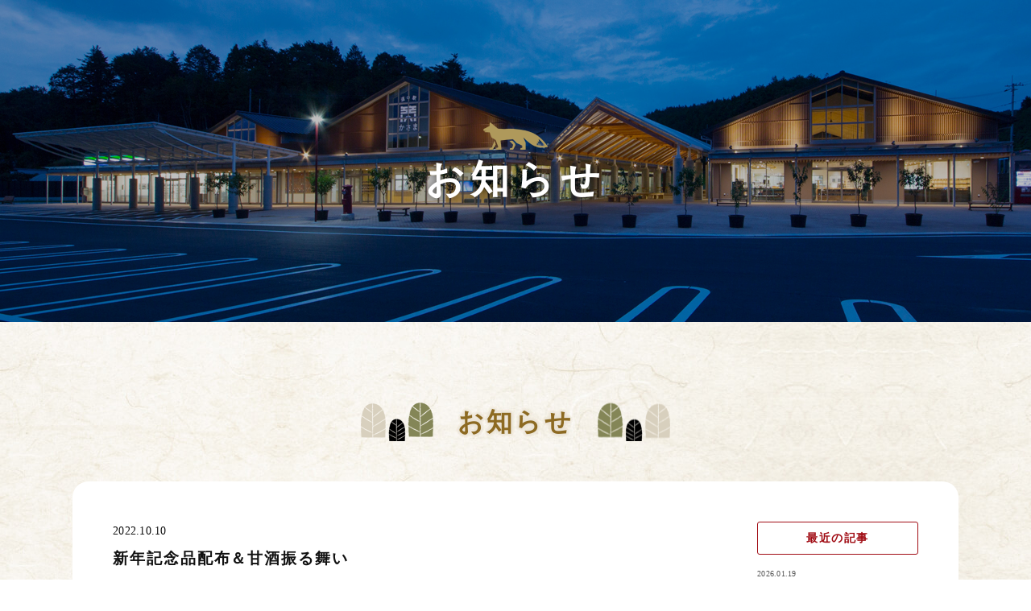

--- FILE ---
content_type: text/html; charset=UTF-8
request_url: https://m-kasama.com/mc-events/%E6%96%B0%E5%B9%B4%E8%A8%98%E5%BF%B5%E5%93%81%E9%85%8D%E5%B8%83%EF%BC%86%E7%94%98%E9%85%92%E6%8C%AF%E3%82%8B%E8%88%9E%E3%81%84
body_size: 6246
content:
<!DOCTYPE html>
<html lang="ja">
<head>
<meta charset="UTF-8">
<meta name="viewport" content="width=device-width">

<meta name="format-detection" content="telephone=no">

		<!-- All in One SEO 4.1.4.2 -->
		<title>新年記念品配布＆甘酒振る舞い | 道の駅かさま</title>
		<meta name="robots" content="max-image-preview:large" />
		<link rel="canonical" href="https://m-kasama.com/mc-events/%e6%96%b0%e5%b9%b4%e8%a8%98%e5%bf%b5%e5%93%81%e9%85%8d%e5%b8%83%ef%bc%86%e7%94%98%e9%85%92%e6%8c%af%e3%82%8b%e8%88%9e%e3%81%84" />
		<meta property="og:locale" content="ja_JP" />
		<meta property="og:site_name" content="道の駅かさま |" />
		<meta property="og:type" content="article" />
		<meta property="og:title" content="新年記念品配布＆甘酒振る舞い | 道の駅かさま" />
		<meta property="og:url" content="https://m-kasama.com/mc-events/%e6%96%b0%e5%b9%b4%e8%a8%98%e5%bf%b5%e5%93%81%e9%85%8d%e5%b8%83%ef%bc%86%e7%94%98%e9%85%92%e6%8c%af%e3%82%8b%e8%88%9e%e3%81%84" />
		<meta property="article:published_time" content="2022-10-10T04:28:53+00:00" />
		<meta property="article:modified_time" content="2022-12-30T01:42:58+00:00" />
		<meta name="twitter:card" content="summary" />
		<meta name="twitter:domain" content="m-kasama.com" />
		<meta name="twitter:title" content="新年記念品配布＆甘酒振る舞い | 道の駅かさま" />
		<script type="application/ld+json" class="aioseo-schema">
			{"@context":"https:\/\/schema.org","@graph":[{"@type":"WebSite","@id":"https:\/\/m-kasama.com\/#website","url":"https:\/\/m-kasama.com\/","name":"\u9053\u306e\u99c5\u304b\u3055\u307e","inLanguage":"ja","publisher":{"@id":"https:\/\/m-kasama.com\/#organization"}},{"@type":"Organization","@id":"https:\/\/m-kasama.com\/#organization","name":"\u9053\u306e\u99c5\u304b\u3055\u307e","url":"https:\/\/m-kasama.com\/"},{"@type":"BreadcrumbList","@id":"https:\/\/m-kasama.com\/mc-events\/%e6%96%b0%e5%b9%b4%e8%a8%98%e5%bf%b5%e5%93%81%e9%85%8d%e5%b8%83%ef%bc%86%e7%94%98%e9%85%92%e6%8c%af%e3%82%8b%e8%88%9e%e3%81%84#breadcrumblist","itemListElement":[{"@type":"ListItem","@id":"https:\/\/m-kasama.com\/#listItem","position":1,"item":{"@type":"WebPage","@id":"https:\/\/m-kasama.com\/","name":"\u30db\u30fc\u30e0","url":"https:\/\/m-kasama.com\/"}}]},{"@type":"Person","@id":"https:\/\/m-kasama.com\/author\/kasama-master#author","url":"https:\/\/m-kasama.com\/author\/kasama-master","name":"kasama-master"},{"@type":"WebPage","@id":"https:\/\/m-kasama.com\/mc-events\/%e6%96%b0%e5%b9%b4%e8%a8%98%e5%bf%b5%e5%93%81%e9%85%8d%e5%b8%83%ef%bc%86%e7%94%98%e9%85%92%e6%8c%af%e3%82%8b%e8%88%9e%e3%81%84#webpage","url":"https:\/\/m-kasama.com\/mc-events\/%e6%96%b0%e5%b9%b4%e8%a8%98%e5%bf%b5%e5%93%81%e9%85%8d%e5%b8%83%ef%bc%86%e7%94%98%e9%85%92%e6%8c%af%e3%82%8b%e8%88%9e%e3%81%84","name":"\u65b0\u5e74\u8a18\u5ff5\u54c1\u914d\u5e03\uff06\u7518\u9152\u632f\u308b\u821e\u3044 | \u9053\u306e\u99c5\u304b\u3055\u307e","inLanguage":"ja","isPartOf":{"@id":"https:\/\/m-kasama.com\/#website"},"breadcrumb":{"@id":"https:\/\/m-kasama.com\/mc-events\/%e6%96%b0%e5%b9%b4%e8%a8%98%e5%bf%b5%e5%93%81%e9%85%8d%e5%b8%83%ef%bc%86%e7%94%98%e9%85%92%e6%8c%af%e3%82%8b%e8%88%9e%e3%81%84#breadcrumblist"},"author":"https:\/\/m-kasama.com\/author\/kasama-master#author","creator":"https:\/\/m-kasama.com\/author\/kasama-master#author","datePublished":"2022-10-10T04:28:53+09:00","dateModified":"2022-12-30T01:42:58+09:00"}]}
		</script>
		<!-- All in One SEO -->

<link rel='dns-prefetch' href='//ajax.googleapis.com' />
<link rel='dns-prefetch' href='//cdnjs.cloudflare.com' />
<link rel='dns-prefetch' href='//fonts.googleapis.com' />
<link rel='dns-prefetch' href='//use.fontawesome.com' />
<link rel='stylesheet' id='sbi_styles-css'  href='https://m-kasama.com/cms/wp-content/plugins/instagram-feed/css/sbi-styles.min.css?ver=6.1.5' type='text/css' media='all' />
<link rel='stylesheet' id='wp-block-library-css'  href='https://m-kasama.com/cms/wp-includes/css/dist/block-library/style.min.css?ver=5.8' type='text/css' media='all' />
<link rel='stylesheet' id='dashicons-css'  href='https://m-kasama.com/cms/wp-includes/css/dashicons.min.css?ver=5.8' type='text/css' media='all' />
<link rel='stylesheet' id='my-calendar-reset-css'  href='https://m-kasama.com/cms/wp-content/plugins/my-calendar/css/reset.css?ver=5.8' type='text/css' media='all' />
<link rel='stylesheet' id='my-calendar-style-css'  href='https://m-kasama.com/cms/wp-content/plugins/my-calendar/styles/twentytwenty.css?ver=5.8' type='text/css' media='all' />
<link rel='stylesheet' id='wp-pagenavi-css'  href='https://m-kasama.com/cms/wp-content/plugins/wp-pagenavi/pagenavi-css.css?ver=2.70' type='text/css' media='all' />
<link rel='stylesheet' id='normalize-css'  href='https://m-kasama.com/cms/wp-content/themes/mk/css/normalize.css?ver=5.8' type='text/css' media='all' />
<link rel='stylesheet' id='main-css'  href='https://m-kasama.com/cms/wp-content/themes/mk/style.css?ver=5.8' type='text/css' media='all' />
<link rel='stylesheet' id='font-google-css'  href='https://fonts.googleapis.com/css2?family=Source+Sans+Pro&#038;display=swap&#038;ver=5.8' type='text/css' media='all' />
<link rel='stylesheet' id='fontawesome-css'  href='https://use.fontawesome.com/releases/v5.1.0/css/all.css?ver=5.8' type='text/css' media='all' />
<link rel='stylesheet' id='fontawesome-ani-css'  href='https://cdnjs.cloudflare.com/ajax/libs/font-awesome-animation/0.0.10/font-awesome-animation.css?ver=5.8' type='text/css' media='all' />
<link rel='stylesheet' id='animate-css'  href='https://m-kasama.com/cms/wp-content/themes/mk/js/animate.css?ver=1630911617' type='text/css' media='all' />
<link rel='stylesheet' id='lightbox-style-css'  href='https://cdnjs.cloudflare.com/ajax/libs/lightbox2/2.7.1/css/lightbox.css?ver=5.8' type='text/css' media='all' />
<link rel="alternate" type="application/json+oembed" href="https://m-kasama.com/wp-json/oembed/1.0/embed?url=https%3A%2F%2Fm-kasama.com%2Fmc-events%2F%25e6%2596%25b0%25e5%25b9%25b4%25e8%25a8%2598%25e5%25bf%25b5%25e5%2593%2581%25e9%2585%258d%25e5%25b8%2583%25ef%25bc%2586%25e7%2594%2598%25e9%2585%2592%25e6%258c%25af%25e3%2582%258b%25e8%2588%259e%25e3%2581%2584" />
<link rel="alternate" type="text/xml+oembed" href="https://m-kasama.com/wp-json/oembed/1.0/embed?url=https%3A%2F%2Fm-kasama.com%2Fmc-events%2F%25e6%2596%25b0%25e5%25b9%25b4%25e8%25a8%2598%25e5%25bf%25b5%25e5%2593%2581%25e9%2585%258d%25e5%25b8%2583%25ef%25bc%2586%25e7%2594%2598%25e9%2585%2592%25e6%258c%25af%25e3%2582%258b%25e8%2588%259e%25e3%2581%2584&#038;format=xml" />

<style type="text/css">
<!--
/* Styles by My Calendar - Joseph C Dolson https://www.joedolson.com/ */

.mc-main .mc_general .event-title, .mc-main .mc_general .event-title a { background: #efefef; color: #000000; }
.mc-main .mc_general .event-title a:hover, .mc-main .mc_general .event-title a:focus { background: #ffffff;}
.mc-main .mc_mc_ .event-title, .mc-main .mc_mc_ .event-title a { background: #20b1d6; color: #000000; }
.mc-main .mc_mc_ .event-title a:hover, .mc-main .mc_mc_ .event-title a:focus { background: #53e4ff;}
.mc-main .mc_mc_ .event-title, .mc-main .mc_mc_ .event-title a { background: #eaef47; color: #000000; }
.mc-main .mc_mc_ .event-title a:hover, .mc-main .mc_mc_ .event-title a:focus { background: #ffff7a;}
.mc-main {--primary-dark: #313233; --primary-light: #fff; --secondary-light: #fff; --secondary-dark: #000; --highlight-dark: #666; --highlight-light: #efefef; --category-mc_general: #efefef; --category-mc_mc_: #20b1d6; --category-mc_mc_: #eaef47; }
-->
</style><link rel="shortcut icon" href="https://m-kasama.com/cms/wp-content/themes/mk/img/common/favi/favicon.ico">
<link rel="apple-touch-icon" href="https://m-kasama.com/cms/wp-content/themes/mk/img/common/favi/apple-touch-icon.png">
<link rel="icon" type="image/png" href="https://m-kasama.com/cms/wp-content/themes/mk/img/common/favi/android-chrome-192x192.png">

</head>
<body class="page single category_">

<div class="container-main">

	<!-- header -->
	<header class="l-header">
	<div class="wrapper">
		<div class="inner">
			
<!-- Navigation -->
<div class="l-navi">
	<div class="navi-wrap">
		<div class="navi-inner">
			<div class="navi-logo">
				<h2 class="logo"><a href="https://m-kasama.com/"><img src="https://m-kasama.com/cms/wp-content/themes/mk/img/common/header-logo.svg" alt="道の駅かさま" class="img-logo svgImg"></a></h2>
			</div>
			<div class="navi-mobile-head animated fadeIn">
				<div class="navi-mobile-toggle">
					<div>
					<span></span><span></span><span></span>
					</div>
				</div>
			</div>
			<nav class="navi-global">
				<ul id="menu-gnavi" class="navi-global-menu">
					<li class="menu-item menu-home">
						<a href="https://m-kasama.com/">
						<div class="menu-icon"></div>
						<p class="menu-txt">HOME</p>
						</a>
					</li>
					<li class="menu-item menu-facility">
						<a href="https://m-kasama.com/facility">						<div class="menu-icon"></div>
						<p class="menu-txt">施設案内</p>
						</a>
					</li>
					<li class="menu-item menu-tourism">
						<a href="https://m-kasama.com/tourism">						<div class="menu-icon"></div>
						<p class="menu-txt">観光情報</p>
						</a>
					</li>
					<li class="menu-item menu-access">
						<a href="https://m-kasama.com/access">						<div class="menu-icon"></div>
						<p class="menu-txt">交通アクセス</p>
						</a>
					</li>
					<li class="menu-item menu-restaurant">
						<a href="https://m-kasama.com/restaurant">						<div class="menu-icon"></div>
						<p class="menu-txt">お食事</p>
						</a>
					</li>
					<li class="menu-item menu-shop">
						<a href="https://m-kasama.com/shop">						<div class="menu-icon"></div>
						<p class="menu-txt">お買い物</p>
						</a>
					</li>
					<li class="menu-item menu-events">
						<a href="https://m-kasama.com/events">						<div class="menu-icon"></div>
						<p class="menu-txt">イベント</p>
						</a>
					</li>
					<li class="menu-item menu-news">
						<a href="https://m-kasama.com/news">						<div class="menu-icon"></div>
						<p class="menu-txt">お知らせ</p>
						</a>
					</li>
					<li class="menu-item menu-contact">
						<a href="https://m-kasama.com/contact">						<div class="menu-icon"></div>
						<p class="menu-txt">お問合せ</p>
						</a>
					</li>
				</ul>
			</nav>
		</div>
	</div>
</div>
<!-- /Navigation -->
		</div>
	</div>
	</header>
	<!-- /header -->
	<!-- Main Visual -->
<div class="l-hero animated fadeIn">
	<div class="main-image">
		<div class="mainImg">
			<div class="wrap">
							<h2 class="pageTtl">お知らせ</h2>
						</div>
		</div>
	</div>
</div>
<!-- /Main Visual -->


<!-- Contents -->
<div class="l-contents l-equalize">
<main class="l-main">

<!-- Container -->
<section class="sect sect-post post-single">
<div class="wrapper pt-100 pb-100">
	<header class="sect-header type-1 animated fadeIn2">
		<div class="sect-header-wrap">
			<div class="wrap"><h3 class="mainTtl">お知らせ</h3></div>
		</div>
	</header>
	<div class="inner">
		<div class="unit">
		<div class="box box-main">
					<article class="post">
				<div class="postHead">
					<p class="post-date animated fadeIn2">2022.10.10</p>
										<h4 class="postTtl animated fadeIn2"> 新年記念品配布＆甘酒振る舞い</h4>
				</div>
								<div class="postCont animated fadeIn2">
					

	<div id='mc_single_01_2541-single-' class='mc-mc_single_2541 single-event mc_general past-event mc_primary_general multidate vevent mc_rel_general'>
	<span class="summary screen-reader-text">新年記念品配布＆甘酒振る舞い</span>
	<div id='mc_single_01_2541-single-details-' class='details no-image' role='alert' aria-labelledby='mc_2541-title-' itemscope itemtype='http://schema.org/Event'>
	<meta itemprop='name' content='新年記念品配布＆甘酒振る舞い' />

	
	<div class='time-block'>
		<p><span class='mc-event-date dtstart' itemprop='startDate' title='2023-01-01T00:00:00+09:00' content='2023-01-01T00:00:00+09:00'>1月 1-3, 2023</span> <span class='event-time'>終日</span></p><meta itemprop='startDate' content='2023-01-01T00:00:00' /><meta itemprop='endDate' content='2023-01-03T23:59:59'/><meta itemprop="duration" content="PD3TH0M0"/>
	</div>
	
	<p>
		<a href='https://m-kasama.com/event/p-01876' class='single-link url' aria-describedby='mc_2541-title-'>詳細</a>
	</p>
		<p class='view-full'><a href='https://m-kasama.com/events'>カレンダーを表示</a></p>
	</div><!--end .details-->
	</div>
				</div>
			</article>
							<!-- Pagelink -->
			<div class="nextprev animated fadeZoom">
			<span class="link-prev">
							</span>
			<span class="link-category">
				<a href="https://m-kasama.com/news">一 覧</a>
			</span>
			<span class="link-next">
							</span>
			</div>
			<!-- /Pagelink -->
				</div>
		<div class="box box-side">
			<!-- Sidebar -->
<div class="l-sidebar">
	<div class="l-sidebar-wrap">
		<div class="sidebar-unit sidebar-news">
			<div class="sideTtl">
				<h5>最近の記事</h5>
			</div>
			<div class="sideCont">
				<ul class="postList">
									<li id="post-5850" class="post-5850 post type-post status-publish format-standard has-post-thumbnail hentry category-topics category-special">
						<p class="postDate txt-size-08 mod-w-full mb-5">2026.01.19</p>
						<h5 class="postTtl"><a href="https://m-kasama.com/topics/p-05850">【ふるさと納税返礼品】中華蕎麦とみ田×笠間焼</a></h5>
					</li>
									<li id="post-5781" class="post-5781 post type-post status-publish format-standard has-post-thumbnail hentry category-event category-topics">
						<p class="postDate txt-size-08 mod-w-full mb-5">2026.01.19</p>
						<h5 class="postTtl"><a href="https://m-kasama.com/topics/p-05781">【イベント】1/24・25『あったかグルメフェア』を開催します</a></h5>
					</li>
									<li id="post-5840" class="post-5840 post type-post status-publish format-standard has-post-thumbnail hentry category-event category-topics">
						<p class="postDate txt-size-08 mod-w-full mb-5">2026.01.11</p>
						<h5 class="postTtl"><a href="https://m-kasama.com/topics/p-05840">3月14日（土）開催　リサイクルマーケット出店者を募集します</a></h5>
					</li>
									<li id="post-5830" class="post-5830 post type-post status-publish format-standard has-post-thumbnail hentry category-event category-topics">
						<p class="postDate txt-size-08 mod-w-full mb-5">2026.01.09</p>
						<h5 class="postTtl"><a href="https://m-kasama.com/topics/p-05830">1/31（土）・2/1（日）リフティングパフォーマンス公演</a></h5>
					</li>
									<li id="post-5825" class="post-5825 post type-post status-publish format-standard has-post-thumbnail hentry category-event category-topics">
						<p class="postDate txt-size-08 mod-w-full mb-5">2026.01.09</p>
						<h5 class="postTtl"><a href="https://m-kasama.com/topics/p-05825">1/17（土）・18（日）リフティングパフォーマンス公演</a></h5>
					</li>
								</ul>
							</div>
		</div>
		<div class="sidebar-unit sidebar-news">
			<div class="sideTtl">
				<h5>カテゴリー</h5>
			</div>
			<div class="sideCont">
				<p class="cat-txt"><a href="https://m-kasama.com/topics">お知らせ</a></p>
				<p class="cat-txt"><a href="https://m-kasama.com/event">イベント</a></p>
			</div>
		</div>
		<div class="sidebar-unit sidebar-cal">
			<div class="sideCont">
				<table id="wp-calendar" class="wp-calendar-table">
	<caption>2026年1月</caption>
	<thead>
	<tr>
		<th scope="col" title="月曜日">月</th>
		<th scope="col" title="火曜日">火</th>
		<th scope="col" title="水曜日">水</th>
		<th scope="col" title="木曜日">木</th>
		<th scope="col" title="金曜日">金</th>
		<th scope="col" title="土曜日">土</th>
		<th scope="col" title="日曜日">日</th>
	</tr>
	</thead>
	<tbody>
	<tr>
		<td colspan="3" class="pad">&nbsp;</td><td>1</td><td>2</td><td><a href="https://m-kasama.com/date/2026/01/03" aria-label="2026年1月3日 に投稿を公開">3</a></td><td>4</td>
	</tr>
	<tr>
		<td><a href="https://m-kasama.com/date/2026/01/05" aria-label="2026年1月5日 に投稿を公開">5</a></td><td>6</td><td>7</td><td><a href="https://m-kasama.com/date/2026/01/08" aria-label="2026年1月8日 に投稿を公開">8</a></td><td><a href="https://m-kasama.com/date/2026/01/09" aria-label="2026年1月9日 に投稿を公開">9</a></td><td>10</td><td><a href="https://m-kasama.com/date/2026/01/11" aria-label="2026年1月11日 に投稿を公開">11</a></td>
	</tr>
	<tr>
		<td>12</td><td>13</td><td>14</td><td>15</td><td>16</td><td>17</td><td>18</td>
	</tr>
	<tr>
		<td><a href="https://m-kasama.com/date/2026/01/19" aria-label="2026年1月19日 に投稿を公開">19</a></td><td>20</td><td>21</td><td>22</td><td>23</td><td id="today">24</td><td>25</td>
	</tr>
	<tr>
		<td>26</td><td>27</td><td>28</td><td>29</td><td>30</td><td>31</td>
		<td class="pad" colspan="1">&nbsp;</td>
	</tr>
	</tbody>
	</table><nav aria-label="前と次の月" class="wp-calendar-nav">
		<span class="wp-calendar-nav-prev"><a href="https://m-kasama.com/date/2025/12">&laquo; 12月</a></span>
		<span class="pad">&nbsp;</span>
		<span class="wp-calendar-nav-next">&nbsp;</span>
	</nav>			</div>
		</div>
	</div>
</div>
<!-- /Sidebar -->
		</div>
		</div>
	</div>
</div>
</section>
<!-- /Container -->

</main>
</div>
<!-- /Contents -->

<div id="pagetop"><a href="#" data-scroll><span class="arrow">↑</span></a></div>
<div id="contactform"><a href="https://m-kasama.com/contact"><i class="far fa-envelope"></i></a></div>

<!-- footer -->
<footer class="l-footer">
<div class="wrapper footer-bg-1">
	<div class="inner">
		<div class="unit unit-footer-top">
			<div class="area area-navi">
				<div class="box box-cate animated fadeIn">
					<h3 class="ttl-cate"><a href="https://m-kasama.com/facility">施設情報</a></h3>
					<ul class="list-cate">
						<li><a href="https://m-kasama.com/facility#c01">館内マップ</a></li>
						<li><a href="https://m-kasama.com/facility#c02">施設一覧</a></li>
						<li><a href="https://m-kasama.com/facility#c03">営業時間</a></li>
						<li><a href="https://m-kasama.com/facility#c04">サービス一覧</a></li>
						<li><a href="https://m-kasama.com/facility#c05">トイレ情報</a></li>
					</ul>
				</div>
				<div class="box box-cate animated fadeIn">
					<h3 class="ttl-cate"><a href="https://m-kasama.com/tourism">観光情報</a></h3>
					<ul class="list-cate">
						<li><a href="https://m-kasama.com/tourism#c01">おすすめスポット</a></li>
					</ul>
				</div>
				<div class="box box-cate animated fadeIn">
					<h3 class="ttl-cate"><a href="https://m-kasama.com/restaurant">お食事</a></h3>
					<ul class="list-cate">
						<li><a href="https://m-kasama.com/restaurant#c05">楽栗 La Kuri</a></li>
						<li><a href="https://m-kasama.com/restaurant#c04">GELATERIA COWCOW</a></li>
						<li><a href="https://m-kasama.com/restaurant#c01">kasama farm’s</a></li>
						<li><a href="https://m-kasama.com/restaurant#c03">活龍</a></li>
						<li><a href="https://m-kasama.com/restaurant#c02">常陸乃國 かぐや姫</a></li>
					</ul>
				</div>
				<div class="box box-cate animated fadeIn">
					<h3 class="ttl-cate"><a href="https://m-kasama.com/shop">お買い物</a></h3>
					<ul class="list-cate">
						<li><a href="https://m-kasama.com/shop#c01">直売所 みどりの風</a></li>
						<li><a href="https://m-kasama.com/shop#c03">Family Mart</a></li>
					</ul>
				</div>
				<div class="box box-cate animated fadeIn">
					<h3 class="ttl-cate"><a href="https://m-kasama.com/news">お知らせ</a></h3>
					<ul class="list-cate">
						<li><a href="https://m-kasama.com/events">イベントカレンダー</a></li>
						<li><a href="https://m-kasama.com/news">最新情報</a></li>
					</ul>
				</div>
				<div class="box box-cate animated fadeIn">
					<h3 class="ttl-cate nolink">その他</h3>
					<ul class="list-cate">
						<li><a href="https://m-kasama.com/access">交通アクセス</a></li>
						<li><a href="https://m-kasama.com/contact">お問合せフォーム</a></li>
					</ul>
				</div>
			</div>
		</div>
	</div>
</div>
<div class="wrapper footer-bg-2">
	<div class="inner">
		<div class="unit unit-footer-btm">
			<div class="area area-txt animated fadeIn">
				<div class="box box-txt">
					<h2 class="name">株式会社 道の駅笠間</h2>
					<p class="address">〒309-1621 茨城県笠間市手越22番地1<br> TEL 0296-71-5355　FAX 0296-72-2227</p>
				</div>
				<div class="box box-sns">
					<ul class="list-other">
						<li><a href="https://m-kasama.com/sitemap">サイトマップ</a></li>
						<li><a href="https://m-kasama.com/privacy-policy">プライバシーポリシー</a></li>
					</ul>
					<ul class="list-sns">
						<li><a href="https://twitter.com/d4izx77wqjiq1kb" target="blank"><i class="fab fa-twitter"></i></a></li>
						<li><a href="https://www.instagram.com/michinoeki_kasama/" target="blank"><i class="fab fa-instagram"></i></a></li>
						<li><a href="https://ja-jp.facebook.com/michinoekikasama/" target="blank"><i class="fab fa-facebook-f"></i></a></li>
					</ul>
				</div>
				<div class="box box-copyright">
					<p><span class="cr-mark">©</span><span class="cr-name">2026 道の駅かさま</span></p>
				</div>
			</div>
			<div class="area area-bannar animated fadeIn">
				<div class="box box-bannar">
					<ul class="list-bannar">
						<li><a href="https://www.city.kasama.lg.jp/" target="_blank"><img src="https://m-kasama.com/cms/wp-content/themes/mk/img/common/footer-ban-01.jpg" alt="笠間市" class="img-bannar"></a></li>
						<!-- <li><a href="#" target="_blank"><img src="https://m-kasama.com/cms/wp-content/themes/mk/img/common/footer-ban-00.jpg" alt="バナー" class="img-bannar"></a></li>
						<li><a href="#" target="_blank"><img src="https://m-kasama.com/cms/wp-content/themes/mk/img/common/footer-ban-00.jpg" alt="バナー" class="img-bannar"></a></li>
						<li><a href="#" target="_blank"><img src="https://m-kasama.com/cms/wp-content/themes/mk/img/common/footer-ban-00.jpg" alt="バナー" class="img-bannar"></a></li>-->
					</ul>
				</div>
			</div>
			<div class="area area-midori animated fadeIn">
				<div class="box box-txt">
					<h2 class="name">直売所　みどりの風</h2>
					<p class="address">（農作物・お土産など販売品に関するお問い合せ）<br>TEL 0296-71-8831</p>
				</div>
			</div>
		</div>
	</div>
</div>
</footer>
<!-- /footer -->

</div>
<!-- Instagram Feed JS -->
<script type="text/javascript">
var sbiajaxurl = "https://m-kasama.com/cms/wp-admin/admin-ajax.php";
</script>
<script type='text/javascript' src='https://ajax.googleapis.com/ajax/libs/jquery/3.4.1/jquery.min.js?ver=5.8' id='jquery-js'></script>
<script type='text/javascript' src='https://m-kasama.com/cms/wp-content/themes/mk/js/responsive-nav.js?ver=1631286665' id='gnavi-js'></script>
<script type='text/javascript' src='https://m-kasama.com/cms/wp-content/themes/mk/js/smooth-scroll.js?ver=1631093785' id='scroll-js'></script>
<script type='text/javascript' src='https://m-kasama.com/cms/wp-content/themes/mk/js/inview.min.js?ver=1630911617' id='inview-js'></script>
<script type='text/javascript' src='https://m-kasama.com/cms/wp-content/themes/mk/js/iv-option.js?ver=1630911617' id='inview-move-js'></script>
<script type='text/javascript' src='https://m-kasama.com/cms/wp-content/themes/mk/js/deSVG.js?ver=1631083377' id='deSVG-js'></script>
<script type='text/javascript' src='https://cdnjs.cloudflare.com/ajax/libs/object-fit-images/3.2.3/ofi.js?ver=5.8' id='ofi-js'></script>
<script type='text/javascript' src='https://cdnjs.cloudflare.com/ajax/libs/lightbox2/2.7.1/js/lightbox.min.js?ver=5.8' id='lightbox-js-js'></script>
<script type='text/javascript' src='https://m-kasama.com/cms/wp-includes/js/wp-embed.min.js?ver=5.8' id='wp-embed-js'></script>
<script type='text/javascript' id='mc.list-js-extra'>
/* <![CDATA[ */
var mclist = {"list":"true"};
/* ]]> */
</script>
<script type='text/javascript' src='https://m-kasama.com/cms/wp-content/plugins/my-calendar/js/mc-list.js?ver=5.8' id='mc.list-js'></script>
<script type='text/javascript' id='mc.mini-js-extra'>
/* <![CDATA[ */
var mcmini = {"mini":"true"};
/* ]]> */
</script>
<script type='text/javascript' src='https://m-kasama.com/cms/wp-content/plugins/my-calendar/js/mc-mini.js?ver=5.8' id='mc.mini-js'></script>
<script type='text/javascript' id='mc.ajax-js-extra'>
/* <![CDATA[ */
var mcAjax = {"ajax":"true"};
/* ]]> */
</script>
<script type='text/javascript' src='https://m-kasama.com/cms/wp-content/plugins/my-calendar/js/mc-ajax.js?ver=5.8' id='mc.ajax-js'></script>
<script type='text/javascript' id='mc.mcjs-js-extra'>
/* <![CDATA[ */
var my_calendar = {"newWindow":"\u65b0\u3057\u3044\u30bf\u30d6\u3067\u958b\u304f"};
/* ]]> */
</script>
<script type='text/javascript' src='https://m-kasama.com/cms/wp-content/plugins/my-calendar/js/mcjs.js?ver=5.8' id='mc.mcjs-js'></script>
<script>objectFitImages();</script>
</body>
</html>


--- FILE ---
content_type: text/css
request_url: https://m-kasama.com/cms/wp-content/plugins/my-calendar/styles/twentytwenty.css?ver=5.8
body_size: 2865
content:
.my-calendar-header *, .mc_bottomnav *, .mc-main * {
	line-height: 1.62;
}

.mc-main .my-calendar-header, .mc-main .mc_bottomnav {
	padding: 0;
}

.mc-main a {
	border-bottom: none;
	display: inline;
}

.mc-main .details ul, .mc-main .details ol, .mc-main details li  {
	margin: .25em 0 .5em 3em;
}

.my-calendar-header > div, .mc_bottomnav > div {
	display: inline-block;
}

.mc-main .maybe-hide {
	border: 0;
	clip: rect(1px, 1px, 1px, 1px);
	clip-path: inset(50%);
	height: 1px;
	margin: -1px;
	overflow: hidden;
	padding: 0;
	position: absolute !important;
	width: 1px;
	word-wrap: normal !important;
	color: inherit;
}

.my-calendar-header > div:nth-of-type(1), .mc_bottomnav > div:nth-of-type(1) {
	margin-left: 0;
}

.my-calendar-header > div:nth-of-type(last), .mc_bottomnav > div:nth-of-type(last) {
	margin-right: 0;
}

.mc-main .my-calendar-header span, .mc-main .my-calendar-header a,
.mc-main .mc_bottomnav span, .mc-main .mc_bottomnav a,
.mc-main .my-calendar-header select, .mc-main .my-calendar-header input,
.mc-main .mc_bottomnav select, .mc-main .mc_bottomnav input,
.mc-main .my-calendar-header input[type=submit], .mc-main .mc_bottomnav input[type=submit] {
	padding: 4px 6px !important;
	font-size: 16px;
	line-height: 1.5;
	font-weight: 400;
	text-decoration: none;
}

.mc-main .my-calendar-header select,
.mc-main .mc_bottmnav select {
	padding: 2px 6px !important;
}

.mc-main span.category-color-sample {
	border: none !important;
	box-shadow: none !important;
}

.mc-main .my-calendar-header input:hover, .mc-main .my-calendar-header input:focus,
.mc-main .my-calendar-header a:hover, .mc-main .mc_bottomnav a:hover,
.mc-main .my-calendar-header a:focus, .mc-main .mc_bottomnav a:focus {
	text-decoration: underline;
}

.mc-main.calendar, .mc-main table {
	width: 100% !important;
}

.mc-main table {
	width: 100%;
	position: relative;
	border-collapse: collapse;
	table-layout: fixed;
}

.mc-main table tbody {
	background: #fff;/*追加*/
}

.mc-main caption, .mc-main.list .my-calendar-month, .mc-main .heading  {
	font-size: 20px;
	color: #313233;
	color: var(--primary-dark);
	text-align: right;
	margin: 0;
}

.mc-main.mini caption {
	font-size: 16px;
}

.mc-main th {
	font-size: 16px;
	line-height: 1.5;
	text-align: center;
	padding: 4px 0;
	background: #fff !important;
	background: var(--primary-light) !important;
	color: #313233 !important;
	color: var(--primary-dark) !important;
	border-bottom: 1px solid var(--primary-dark);
}

.mc-main th abbr, .mc-main .event-time abbr {
	border-bottom: none;
	text-decoration: none;
}

.mc-main td {
	border: 1px solid #efefef;
	border: 1px solid var(--highlight-light);
	padding: 0 !important;
	height: 6em;
}

.mc-main.mini td {
	height: auto;
}

.mc-main td .event-title {
	font-size: 12px;
}

.mc-main {
	position: relative;
}

.mc-main .event-title {
	margin: 0 !important;
	font-size: 24px;
	text-transform: none;
	letter-spacing: normal;
}

.mc-main .event-title a {
	display: block;
	line-height: 1.5;
	padding: 4px 6px;
	position: relative;
	border-bottom: none;
	box-shadow: none;
}

.my-calendar-prev a:before,
.my-calendar-next a:after,
.mc-export a:before,
.mc-main .time-block:before,
.mc-main .sharing .ical a:before,
.mc-main .sharing .gcal a:before,
.mc-main .sharing .mc_details a:before,
.mc-main .mc-format a:before,
.mc-main .mc-format span:before,
.mc-main .mc-print a:before,
.mc-main .mc-list .event-date button:nth-of-type(1):before {
	font-family: 'dashicons';
	vertical-align: middle;
	position: relative;
	top: -2px;
	margin-right: 2px;
}

.mc-main .event-title .has-image {
	padding-left: 24px;
}

.mc-main.mini .event-title {
	padding: 10px 30px 10px 5px;
}

.mc-main.mini .has-events .active-toggle {
	background: #efefef;
	background: var(--highlight-light);
	color: #000;
	color: var(--secondary-dark);
}

.mc-main.mini .event-title img {
	position: relative;
	margin-right: 4px;
	top: 0;
	left: 0;
}

.mc-main .mc-print a:before {
	content: "\f497";
}

.mc-main .mc-format .list:before {
	content: "\f163";
}

.mc-main .mc-format .grid:before {
	content: "\f508";
}

.mc-main .event-title img, .mc-main .category-color-sample img {
	position: absolute;
	top: 6px;
	left: 4px;
	box-shadow: none;
	background: transparent;
	display: inline;
	vertical-align: middle;
}

.mc-main .category-key .category-color-sample {
	padding: 4px 4px 4px 0;
}

.mc-main .category-color-sample img {
	position: static;
	top: 0;
	left: 0;
}

.mc-main .calendar-event .details, .mc-main .calendar-events {
	position: absolute;
	left: 3%;
	width: 94%;
	z-index: 3;
	background: #fff;
	background: var(--primary-light);
	box-shadow: 0 0 4px;
	color: #333;
	color: var(--primary-dark);
}

.mc-main .calendar-events {
	width: 110%;
	left: -5%;
}

.mc-main .vevent {
	word-break: normal;
}

.mc-main .calendar-events .vevent:nth-of-type(1n+1) {
	border-top: 1px solid var(--highlight-dark);
}

.mc-main .details {
	padding: 10px 40px;
}

.mc-main .single-event .details {
	padding: 0;
}

.mc-main.mini .details {
	padding: 16px;
	border-top: 1px solid #666;
	border-top: 1px solid var(--highlight-dark);
}

.mc-main .list-event .details {
	padding: 0;
}

.mc-main .list-event .event-title {
	padding: .25em;
	border-radius: 0 10px 10px 0;
}

.mc-main .mc-list {
	border-top: 1px solid var(--highlight-light);
	border-left: 1px solid var(--highlight-light);
}

.mc-main .mc-list .event-date button {
	display: inline-block;
	width: auto;
	text-align: left;
	background-color: transparent;
	color: #000;
	color: var(--primary-dark);
}

.mc-main .mc-list .event-date button:hover,
.mc-main .mc-list .event-date button:focus {
	background: transparent;
}

.mc-main .mc-list .event-date button:nth-of-type(1):before {
	content: "\f132";
	top: 0;
	margin-right: 3px;
}

.mc-main .mc-list .details > div {
	padding: 0 .5em;
}

.mc-main .close img {
	width: auto !important;
	height: auto !important;
	padding: 2px 2px 0;
}

.mc-main button.close {
	position: absolute;
	left: 0px;
	top: 0px;
	padding: 10px !important;
	background: rgba( 200, 200, 200, .1 );
	border-radius: 20px;
}

.mc-main button.close, .mc-main button.close * {
	padding: 0;
	line-height: 1;
	background: #fff;
	border-radius: 10px;
	opacity: 1;
}

.mc-main.mini .close {
	left: auto;
	right: 0;
	font-size: 18px;
}

.mc-main .close:hover, .mc-main .close:focus {
	background: #fff;
	background: var(--primary-light);
}

.mc-main .details .category-icon {
	width: auto;
}

.mc-main .details img.alignleft {
	width: auto;
	float: left;
	margin: 0 20px 10px 0;
}

.mc-main .details img.alignright {
	width: auto;
	float: left;
	margin: 0 0 10px 20px;
}

.mc-main .details img.aligncenter {
	width: auto;
	display: block;
	margin: 0 auto 10px;
}

.mc-main .details p {
	margin: 0 0 20px;
}

/* Date/times */
.mc-main .time-block {
	float: right;
}

.mc-main.mini .time-block {
	float: none;
	font-size: 14px;
}

.mc-main .time-block p {
	color: #000;
	color: var(--secondary-dark);
	display: inline-block;
	margin: 0 !important;
	background: #fff;
	background: var(--primary-light);
	padding: 0 .25em !important;
}

.mc-main .time-block:before {
	content: "\f469";
	vertical-align: top;
	margin-right: 4px;
}

.mc-main .time-block .mc-event-date {
	display: block;
}

.mc-main .mc-event-date {
	font-weight: 700;
	color: #333;
	color: var(--primary-dark);
}

.mc-main .mc-date {
	display: block;
	padding: 0 8px;
	font-size: 16px;
	text-align: right;
}

.mc-main.mini .mc-date {
	text-align: center;
	padding: 0;
	font-size: 14px;
}

.mc-main.mini .has-events.current-day a.mc-date {
	color: #000;
	color: var(--primary-dark);
	background: #eee;
	background: var(--highlight-light);
	border-top: 0px solid;
}

.mc-main.mini .has-events.current-day a.mc-date:hover,
.mc-main.mini .has-events.current-day a.mc-date:focus {
	background: #000;
	background: var(--primary-dark);
	color: #eee;
	color: var(--highlight-light);
}

.mc-main .nextmonth {
	background: rgba( 200,200,200,.1 );
}

.mc-main .nextmonth .mc-date {
	background: transparent;
}

.mc-main .has-events .mc-date {
	font-weight: 700;
	background: #333;
	background: var(--primary-dark);
	color: #fff;
	color: var(--primary-light);
}

.mc-main .current-day {
	border-top: 1px solid #313233;
	border-top: 1px solid var(--highlight-dark);
	background: #f3ebdb;
}

.mc-main .current-day .mc-date {
	border-top: 1px solid #313233;
	border-top: 1px solid var(--highlight-dark);
}

.mc-main .has-events a.mc-date {
	color: #fff;
	color: var(--primary-light);
	background: #333;
	background: var(--primary-dark);
}

.mc-main .has-events a.mc-date:hover,
.mc-main .has-events a.mc-date:focus {
	color: #333;
	color: var(--primary-dark);
	background: #fff;
	background: var(--primary-light);
}

.mc-main .mc-single {
	font-size: 24px;
	margin: 0 0 .5em;
}

/* Navigation */
.my-calendar-nav ul, .mc-main .category-key ul, .mc-main .mc-export ul, .mc-main .mc-list {
	margin: 0 !important;
	padding: 0 !important;
}

.my-calendar-nav ul li, .mc-main .category-key ul li, .mc-main .mc-export ul li {
	display: inline-block;
	list-style-type: none;
	margin: 0 0 6px;
}

.my-calendar-nav .my-calendar-prev a {
	border-right: 1px solid #bbb;
}

.my-calendar-nav .my-calendar-next a {
	border-left: 1px solid #fff;
}

.mc-main .mc-time .month {
	border-right: 1px solid #bbb;
}

.mc-main .mc-time .week {
	border-right: 1px solid #bbb;
}

.mc-export a:before {
	margin-right: 3px;
}

.mc-export .rss a:before {
	content: '\f303';
}

.mc-export .ics a:before {
	content: '\f508';
}

.mc-download .google a:before,
.mc-download .outlook a:before {
	content: "\f316";
}

.my-calendar-prev a:before {
	content: '\f341';
}

.my-calendar-next a:after {
	content: '\f345';
	margin-left: 3px;
}

/* Category Key */
.mc-main .category-key h3 {
	margin: 0 0 10px 0 !important;
}

.mc-main .category-key li.current a {
	border: 1px solid #000;
	background: #fff;
}

.mc-main .my-calendar-header .no-icon,
.mc-main .mc_bottomnav .no-icon {
	display: inline-block;
	width: 16px;
	height: 16px;
	vertical-align: middle;
	margin: 0 .25em;
	border-radius: 16px;
	position: relative;
	top: -2px;
	border: 1px solid #fff;
}

/* hCard */
.mc-main .location {
	clear: right;
}

.mc-main .vcard {
	margin: 0 0 1em 1em;
	float: right;
	padding: 10px;
	width: 250px;
	max-width: 50%;
	font-size: 14px;
	background: rgba( 0, 0, 0, .05 );
}

.mc-main.mini .vcard {
	margin: 15px 0;
	float: none;
	width: 100%;
	max-width: 100%;
}

.mc-main .vcard .street-address {
	display: inline;
}

.mc-main .vcard .street-address:nth-of-type(2):before {
	content: ', ';
}

/* Jumpbox */
.mc-main .my-calendar-date-switcher select {
	width: auto;
	margin: 0;
	height: auto;
}

.mc-main .my-calendar-date-switcher input[type=submit] {
	min-width: 2em;
	width: auto;
}

/* List View */
.mc-main .mc-list li, #mc-day {
	position: relative;
}

.mc-main li.current-day {
	border-left: 5px solid;
}

.mc-main li.current-day button:nth-of-type(1) {
	position: relative;
	left: -5px;
}

.mc-main .mc-list .mc-events {
	list-style-type: none !important;
	padding: 10px;
	background: rgba(0, 0, 0, .05);
	margin: 0;
}

.mc-main .mc-list .mc-events.odd {
	padding: 10px;
	background: none;
}

.mc-main .list-event .event-title {
	margin: 0 0 1em!important;
	display: inline-block;
}

.mc-main .details .sharing {
	clear: both;
}

.mc-main .sharing p {
	display: inline-block;
	padding: .5em .5em .5em 0;
}

.mc-main.mini .sharing p {
	font-size: 14px;
	padding: 0 .25em 0 0;
	margin-bottom: 10px;
}

.mc-main .sharing .ical a:before, .mc-main .sharing .gcal a:before {
	content: "\f502";
}

.mc-main .sharing .mc_details a:before {
	content: "\f242";
}

.mc-main .mc-list .event-date {
	font-size: 16px;
	font-weight: 600;
}

.mc-main .list-event {
	border-top: 1px solid #d1d1d1;
	margin: .5em -10px;
}

.mc-main .day .list-event, .mc-main .day .details {
	padding: 0;
	margin: 0;
}

.mc-main .mc-list-extended {
	font-size: 14px;
	font-style: italic;
}

.mc-main .details .mc-image {
	max-width: 100%;
	height: auto;
}

.mc-main .list-event .event-title img {
	margin-right: .5em;
	position: relative;
	top: -1px;
}

/* Single view */
.single-event .event-title {
	padding: .5em;
	font-size: inherit;
}

.single-event .event-title img {
	margin-right: 10px;
	position: static;
}

.mc-list-details.

--- FILE ---
content_type: application/javascript
request_url: https://m-kasama.com/cms/wp-content/themes/mk/js/deSVG.js?ver=1631083377
body_size: 852
content:
(function() {
"use strict";

var desvg = function(selector, removeInlineCss) {
removeInlineCss = removeInlineCss || false;

var images,
imagesLength,
sortImages = {},

// load svg file
loadSvg = function (imgURL, replaceImages) {
// set up the AJAX request
var xhr = new XMLHttpRequest();
xhr.open('GET', imgURL, true);

xhr.onload = function() {
var xml,
svg,
paths,
replaceImagesLength;

// get the response in XML format
xml = xhr.responseXML;
replaceImagesLength = replaceImages.length;

// bail if no XML
if (!xml) {
return;
}

// this will be the <svg />
svg = xml.documentElement;

// get all the SVG paths
paths = svg.querySelectorAll('path');

if (removeInlineCss) {
// if `removeInlineCss` is true then remove the style attributes from the SVG paths
for (var i = 0; i < paths.length; i++) {
paths[i].removeAttribute('style');
}
}
svg.removeAttribute('xmlns:a');

while(replaceImagesLength--) {
replaceImgWithSvg(replaceImages[replaceImagesLength], svg.cloneNode(true));
}
};

xhr.send();
},

// replace the original <img /> with the new <svg />
replaceImgWithSvg = function (img, svg) {
var imgID = img.id,
imgClasses = img.getAttribute('class');

if (imgID) {
// re-assign the ID attribute from the <img />
svg.id = imgID;
}

if (imgClasses) {
// re-assign the class attribute from the <img />
svg.setAttribute('class', imgClasses + ' replaced-svg');
}

img.parentNode.replaceChild(svg, img);
};

// grab all the elements from the document matching the passed in selector
images = document.querySelectorAll(selector);
imagesLength = images.length;

// sort images array by image url
while (imagesLength--) {
var _img = images[imagesLength],
_imgURL;

if (_img.getAttribute('data-src')) {
_imgURL = _img.getAttribute('data-src')
} else {
_imgURL = _img.getAttribute('src')
}

if (sortImages[_imgURL]) {
sortImages[_imgURL].push(_img);
} else {
sortImages[_imgURL] = [_img];
}
}

// loops over the matched urls
for (var key in sortImages) {
if (sortImages.hasOwnProperty(key)) {
loadSvg(key, sortImages[key]);
}
}

};

window.deSVG = desvg;
})();


$(function(){
deSVG('.svgImg',true);
});

--- FILE ---
content_type: application/javascript
request_url: https://m-kasama.com/cms/wp-content/themes/mk/js/iv-option.js?ver=1630911617
body_size: 177
content:
jQuery(function($) {
  $('.fadeIn').on('inview', function(event, isInView) {
    if (isInView) {
    //表示領域に入った時
      $(this).addClass('show-fadeIn');

    } else {
    //表示領域から出た時
      /*$(this).removeClass('show-fadeIn');*/

    }
  });
  $('.fadeIn2').on('inview', function(event, isInView) {
    if (isInView) {
    //表示領域に入った時
      $(this).addClass('show-fadeIn2');

    } else {
    //表示領域から出た時
      /*$(this).removeClass('show-fadeIn2');*/

    }
  });
  $('.fadeIn3').on('inview', function(event, isInView) {
    if (isInView) {
    //表示領域に入った時
      $(this).addClass('show-fadeIn3');

    } else {
    //表示領域から出た時
      /*$(this).removeClass('show-fadeIn3');*/

    }
  });
  $('.fadeIn4').on('inview', function(event, isInView) {
    if (isInView) {
    //表示領域に入った時
      $(this).addClass('show-fadeIn4');

    } else {
    //表示領域から出た時
      /*$(this).removeClass('show-fadeIn4');*/

    }
  });
  $('.fadeZoom').on('inview', function(event, isInView) {
    if (isInView) {
    //表示領域に入った時
      $(this).addClass('show-zoom');

    } else {
    //表示領域から出た時
      /*$(this).removeClass('show-zoom');*/

    }
  });
  $('.slideInLeft').on('inview', function(event, isInView) {
    if (isInView) {
    //表示領域に入った時
      $(this).addClass('show-slideInL');

    } else {
    //表示領域から出た時
      /*$(this).removeClass('fadeIn-slideInL');*/

    }
  });
  $('.slideInRight').on('inview', function(event, isInView) {
    if (isInView) {
    //表示領域に入った時
      $(this).addClass('show-slideInR');

    } else {
    //表示領域から出た時
      /*$(this).removeClass('fadeIn-slideInR');*/

    }
  });
  
  
  
  
});